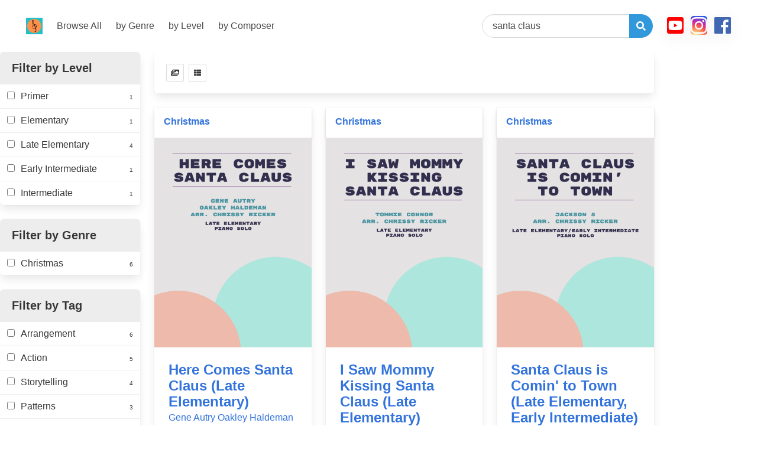

--- FILE ---
content_type: text/html; charset=utf-8
request_url: https://www.popmusicplus.com/browse/?q=santa+claus
body_size: 30556
content:


<!DOCTYPE html>
<html lang="en">

<head>
  <meta charset="utf-8">
  <meta name="viewport" content="width=device-width, initial-scale=1">
  <link rel="stylesheet" href="https://cdn.jsdelivr.net/npm/bulma@0.8.0/css/bulma.min.css">
  <link rel="stylesheet" href="http://aldi.github.io/bulma-social">
  <script defer src="https://use.fontawesome.com/releases/v5.3.1/js/all.js"></script>
  <link rel="shortcut icon" type="image/png" href="/static/images/favicon.6a3dd3808e15.ico"/>
  <script src="https://code.jquery.com/jquery-3.4.1.slim.min.js"
    integrity="sha384-J6qa4849blE2+poT4WnyKhv5vZF5SrPo0iEjwBvKU7imGFAV0wwj1yYfoRSJoZ+n" crossorigin="anonymous">
    </script>
  <!-- Global site tag (gtag.js) - Google Analytics -->
<script async src="https://www.googletagmanager.com/gtag/js?id=UA-171545782-1"></script>
<script>
  window.dataLayer = window.dataLayer || [];
  function gtag(){dataLayer.push(arguments);}
  gtag('js', new Date());

  gtag('config', 'UA-171545782-1');
</script>
  
  <!--play_icon = '<svg xmlns="http://www.w3.org/2000/svg" viewBox="0 0 512 512" width="30" style="margin-top: -4px;"><path fill="white" stroke="white" d="M256 8C119 8 8 119 8 256s111 248 248 248 248-111 248-248S393 8 256 8zm115.7 272l-176 101c-15.8 8.8-35.7-2.5-35.7-21V152c0-18.4 19.8-29.8 35.7-21l176 107c16.4 9.2 16.4 32.9 0 42z"/></svg>',
        pause_icon = '<svg xmlns="http://www.w3.org/2000/svg" viewBox="0 0 512 512" width="30" style="margin-top: -4px;"><path fill="white" stroke="white" d="M256 8C119 8 8 119 8 256s111 248 248 248 248-111 248-248S393 8 256 8zm-16 328c0 8.8-7.2 16-16 16h-48c-8.8 0-16-7.2-16-16V176c0-8.8 7.2-16 16-16h48c8.8 0 16 7.2 16 16v160zm112 0c0 8.8-7.2 16-16 16h-48c-8.8 0-16-7.2-16-16V176c0-8.8 7.2-16 16-16h48c8.8 0 16 7.2 16 16v160z"/></svg>',-->
  <title>popmusicplus - Sheet Music by Chrissy Ricker</title>
  <style>
    .instagram {
      border-radius: 5px;
      color: #fff;
      background: #d6249f;
      background: radial-gradient(circle at 30% 107%, #fdf497 0%, #fdf497 5%, #fd5949 45%, #d6249f 60%, #285AEB 90%);
      box-shadow: 0 0.2em 1em -0.125em rgba(10, 10, 10, .1), 0 0 0 1px rgba(10, 10, 10, .02);
    }

    .facebook {
      border-radius: 5px;
      color: #4267B2;
      box-shadow: 0 0.2em 1em -0.125em rgba(10, 10, 10, .1), 0 0 0 1px rgba(10, 10, 10, .02);
    }

    .youtube {
      border-radius: 5px;
      color: #FF0000;
      box-shadow: 0 0.2em 1em -0.125em rgba(10, 10, 10, .1), 0 0 0 1px rgba(10, 10, 10, .02);
    }

    a.hot-links {
      padding-bottom: .1em;
      border-bottom: 0.1em dashed white;
    }

    a.hot-links:hover {
      color: #3273dc;
      border-bottom: 0.1em dashed hotpink;
      padding-bottom: .1em;
    }

    .number-circle {
      /* width: 10px; */
      line-height: 10px;
      border-radius: 50%;
      text-align: center;
      font-size: 10px;
      /*border: 2px solid #666;*/
    }

    button.search-box {
      border-bottom-right-radius: 290486px;
      border-top-right-radius: 290486px;

    }

    button.search-box:hover {
      border-color: #3273dc;
      box-shadow: 0 0 0 0.125em rgba(50, 115, 220, .25);
    }

    button.search-box:active {
      border-color: #3273dc;
      box-shadow: 0 0 0 0.125em rgba(50, 115, 220, .25);
    }
  </style>
</head>

<body>
  <!-- navbar ------------------------------------------------------------------------>
  <nav id="navbar" class="navbar is-transparent is-spaced">
    <div class="navbar-brand">
      <a class="navbar-item " href="/">
        <img src="/static/images/header-logo-sm.177c0ade53c0.png"
          alt="popmusicplus: original piano music and arrangements for all levels.">
      </a>
      <a role="button" class="navbar-burger burger" data-target="siteNavBar">
        <span></span>
        <span></span>
        <span></span>
      </a>
    </div>

    <div id="siteNavBar" class="navbar-menu">
      <div class="navbar-start">
        <a class="navbar-item" href="/browse/">
          Browse All
        </a>
  
        <a class="navbar-item" href="/browse/by/all-genres/">
          by Genre
        </a>
  
        <a class="navbar-item" href="/browse/by/all-levels/">
          by Level
        </a>
  
        <a class="navbar-item" href="/browse/by/all-comp/">
          by Composer
        </a>
        <!-- <div class="navbar-item has-dropdown is-hoverable">
          <a class="navbar-link">
            by Tags
          </a>
  
          <div class="navbar-dropdown">
            <a class="navbar-item">
              About
            </a>
            <a class="navbar-item">
              Jobs
            </a>
            <a class="navbar-item">
              Contact
            </a>
            <hr class="navbar-divider">
            <a class="navbar-item">
              Report an issue
            </a>
          </div>
        </div> -->

      </div>
      <div class="navbar-end">
        <div class="navbar-item is-hidden-mobile is-hidden-tablet-only">
          <form action="/browse/" method="get">

            <div class="field has-addons search-box">
              <div class="control has-icons-right">
                <input class="input navbar-item is-rounded is-expanded" name="q" type="text"
                  value="santa claus" placeholder="Search for music...">
              </div>

              <div class="control">
                <button class="button is-info search-box">
                  <span class="icon is-right" onclick="this.submit()">
                    <i class="fas fa-search"></i>
                  </span>
                </button>

              </div>

            </div>
          </form>
        </div>
        

        <div class="navbar-item is-hidden-desktop">
          <article class="panel is-primary">
            <p class="panel-heading">
              Browse
            </p>
            <a class="panel-block is-active" href="/browse/by/tag/Original">
              <span class="panel-icon">
                <i class="fas fa-music" aria-hidden="true"></i>
              </span>
              Chrissy Ricker Originals
            </a>
            <a class="panel-block" href="/browse/by/genre/Pop%20&amp;%20Rock">
              <span class="panel-icon">
                <i class="fas fa-compact-disc" aria-hidden="true"></i>
              </span>
              Rock & Pop Hits
            </a>
            <a class="panel-block" href="/browse/by/genre/Video%20Game">
              <span class="panel-icon">
                <i class="fas fa-gamepad" aria-hidden="true"></i>
              </span>
              Video Game Favorites
            </a>
            <a class="panel-block" href="/browse/by/genre/Film%20&amp;%20TV">
              <span class="panel-icon">
                <i class="fas fa-tv" aria-hidden="true"></i>
              </span>
              TV/Film Arrangements
            </a>
            <a class="panel-block" href="/browse/">
              <span class="panel-icon">
                <i class="fas fa-arrow-alt-circle-down" aria-hidden="true"></i>
              </span>
              and much more!
            </a>
          </article>
        </div>
        
        <div class="navbar-item">
          <nav class="level is-mobile">
            <p class="level-item has-text-centered">
              <a target="_blank" href="https://www.youtube.com/channel/UCfmPjmKWqkbpZnxCUalRiTA"><i
                  class="fab fa-2x fa-youtube-square youtube"></i></a>
            </p>
            <p class="level-item has-text-centered">
              <a target="_blank" href="https://www.instagram.com/chrissyrickermusic/"><i
                  class="fab fa-2x fa-instagram instagram"></i></a>
            </p>
            <p class="level-item has-text-centered">
              <a target="_blank"
                href="https://www.facebook.com/pages/category/Education/Chrissy-Ricker-Music-1518615861717995/"> <i
                  class="fab fa-2x fa-facebook facebook"></i></a>
            </p>
          </nav>



        </div>

      </div>
    </div>
  </nav>
  <div class="container is-hidden-desktop notification">
    <!-- New stuff -->

    <form action="/browse/" method="get">

      <div class="field has-addons search-box" style="justify-content:center;min-width:400px">
        <div class="control has-icons-right">
          <input class="input navbar-item is-rounded is-large is-expanded" name="q" type="text"
            placeholder="Search for music...">
        </div>

        <div class="control">
          <button class="button is-info is-large search-box">
            <span class="icon is-right" onclick="this.submit()">
              <i class="fas fa-search"></i>
            </span>
          </button>

        </div>

      </div>
    </form>

    <!-- end of new stuff -->
    <!-- <input class="input is-rounded is-expanded" type="text" placeholder="Search for music..."> -->
  </div>

  
<form action="/browse/?q=santa+claus" method="get" onchange="submit()">
  <input type="hidden" name="q" value="santa claus">
  <div class="columns">
    <div class="column is-one-fifth">
      <div class="panel">
        <p class="panel-heading is-small">Filter by Level</p>
        
        <label class="panel-block">
          <div class="container has-text-left">            
            <input type="checkbox" name="filter_levels" value="0"
              >Primer
          </div>
          <div class="container has-text-right">
            <span class="number-circle">1</span>
          </div>
        </label>
        
        <label class="panel-block">
          <div class="container has-text-left">            
            <input type="checkbox" name="filter_levels" value="1"
              >Elementary
          </div>
          <div class="container has-text-right">
            <span class="number-circle">1</span>
          </div>
        </label>
        
        <label class="panel-block">
          <div class="container has-text-left">            
            <input type="checkbox" name="filter_levels" value="2"
              >Late Elementary
          </div>
          <div class="container has-text-right">
            <span class="number-circle">4</span>
          </div>
        </label>
        
        <label class="panel-block">
          <div class="container has-text-left">            
            <input type="checkbox" name="filter_levels" value="3"
              >Early Intermediate
          </div>
          <div class="container has-text-right">
            <span class="number-circle">1</span>
          </div>
        </label>
        
        <label class="panel-block">
          <div class="container has-text-left">            
            <input type="checkbox" name="filter_levels" value="4"
              >Intermediate
          </div>
          <div class="container has-text-right">
            <span class="number-circle">1</span>
          </div>
        </label>
        
      </div>
      <div class="panel">
        <p class="panel-heading is-small">Filter by Genre</p>
        
        <label class="panel-block">
          <div class="container has-text-left">
            <input type="checkbox" name="filter_genres" value="1"
              >Christmas
          </div>
          <div class="container has-text-right">
            <span class="number-circle">6</span>
          </div>
        </label>
        
      </div>
      <div class="panel">
        <p class="panel-heading is-small">Filter by Tag</p>
        
        <label class="panel-block">
          <div class="container has-text-left">
            <input type="checkbox" name="filter_tags" value="8"
              >Arrangement
          </div>
          <div class="container has-text-right">
            <span class="number-circle">6</span>
          </div>
        </label>
        
        <label class="panel-block">
          <div class="container has-text-left">
            <input type="checkbox" name="filter_tags" value="1"
              >Action
          </div>
          <div class="container has-text-right">
            <span class="number-circle">5</span>
          </div>
        </label>
        
        <label class="panel-block">
          <div class="container has-text-left">
            <input type="checkbox" name="filter_tags" value="5"
              >Storytelling
          </div>
          <div class="container has-text-right">
            <span class="number-circle">4</span>
          </div>
        </label>
        
        <label class="panel-block">
          <div class="container has-text-left">
            <input type="checkbox" name="filter_tags" value="6"
              >Patterns
          </div>
          <div class="container has-text-right">
            <span class="number-circle">3</span>
          </div>
        </label>
        
        <label class="panel-block">
          <div class="container has-text-left">
            <input type="checkbox" name="filter_tags" value="2"
              >Ensemble
          </div>
          <div class="container has-text-right">
            <span class="number-circle">1</span>
          </div>
        </label>
                
      </div>
      <a class="button is-link " href="?q=">Clear all filters</a>
    </div>

    <div class="column is-two-thirds">
      
      <div class="box">
        <div class="level">
          <div class="level-left">
            <p style="text-align:right" class="buttons">
              <a class="button  is-small"
                title="Covers View" href="/browse/?q=santa+claus&amp;view=covers">
                <span class="icon is-medium">
                  <!--<i class="fas fa-th"></i>-->
                  <i class="fas fa-images"></i>
                </span>
              </a>
              <a class="button  is-small"
                title="List View" href="/browse/?q=santa+claus&amp;view=list">
                <span class="icon is-small">
                  <i class="fas fa-th-list"></i>
                </span>
              </a>
          </div>
          </p>
          <div class="level-right">
            
          </div>
        </div>
      </div>
      
      

<div class="columns">

<div class="column is-one-third">
    <div class="card">
    <div class="card-header">
        <div class="card-header-title">
            
            <a class="hot-links"
                href="/browse/by/genre/Christmas">Christmas</a>
            
        </div>
    </div>
    <div class="card-image">
        <figure class="image is-3by4">
            <a href="/browse/2454/">
                <img src="https://media.popmusicplus.com/media/browse/static/images/samples/2454-here-comes-santa-claus-cover_f1x2pkwg.png"
                    alt="Here Comes Santa Claus by Gene Autry, Oakley Haldeman"></a>
        </figure>
    </div>
    <div class="card-content">
        <div class="content">

            <p class="title is-4"><a class="hot-links"
                    href="/browse/2454/">Here Comes Santa Claus (Late Elementary)</a></p>
            <p class="subtitle is-6">
                
                <a class="hot-links" href="/browse/by/comp/Gene%20Autry">Gene Autry</a>
                
                <a class="hot-links" href="/browse/by/comp/Oakley%20Haldeman">Oakley Haldeman</a>
                
            </p>
        </div>
        <div class="content">
            An easy piano arrangement of the classic Christmas song, including lyrics.
            
            <a class="hot-links" href="/browse/by/tag/Action">#Action</a>
            
            <a class="hot-links" href="/browse/by/tag/Arrangement">#Arrangement</a>
            
        </div>
        
    </div>
    <footer class="card-footer">
        <a class="card-footer-item" href="/browse/2454/">Details</a>
        
        <p class="card-footer-item">
<audio id="sound2454">	
	<source src="https://media.popmusicplus.com/media/browse/static/audio/samples/20210827072702-here-comes-santa-claus.mp3" type="audio/mp3" />
</audio>
<span class="button play" id="2454">
	<i class="fas fa-play"></i>
</span>


</p>        
        
      </footer>
</div>
</div>


<div class="column is-one-third">
    <div class="card">
    <div class="card-header">
        <div class="card-header-title">
            
            <a class="hot-links"
                href="/browse/by/genre/Christmas">Christmas</a>
            
        </div>
    </div>
    <div class="card-image">
        <figure class="image is-3by4">
            <a href="/browse/2455/">
                <img src="https://media.popmusicplus.com/media/browse/static/images/samples/2455-i-saw-mommy-kissing-santa-claus-cover_jktwmie1.png"
                    alt="I Saw Mommy Kissing Santa Claus by Tommie Connor"></a>
        </figure>
    </div>
    <div class="card-content">
        <div class="content">

            <p class="title is-4"><a class="hot-links"
                    href="/browse/2455/">I Saw Mommy Kissing Santa Claus (Late Elementary)</a></p>
            <p class="subtitle is-6">
                
                <a class="hot-links" href="/browse/by/comp/Tommie%20Connor">Tommie Connor</a>
                
            </p>
        </div>
        <div class="content">
            An easy piano arrangement of the classic Christmas song, including lyrics!
            
            <a class="hot-links" href="/browse/by/tag/Storytelling">#Storytelling</a>
            
            <a class="hot-links" href="/browse/by/tag/Arrangement">#Arrangement</a>
            
        </div>
        
    </div>
    <footer class="card-footer">
        <a class="card-footer-item" href="/browse/2455/">Details</a>
        
        <p class="card-footer-item">
<audio id="sound2455">	
	<source src="https://media.popmusicplus.com/media/browse/static/audio/samples/20210902153852-i-saw-mommy-kissing-santa-claus.mp3" type="audio/mp3" />
</audio>
<span class="button play" id="2455">
	<i class="fas fa-play"></i>
</span>


</p>        
        
      </footer>
</div>
</div>


<div class="column is-one-third">
    <div class="card">
    <div class="card-header">
        <div class="card-header-title">
            
            <a class="hot-links"
                href="/browse/by/genre/Christmas">Christmas</a>
            
        </div>
    </div>
    <div class="card-image">
        <figure class="image is-3by4">
            <a href="/browse/1814/">
                <img src="https://media.popmusicplus.com/media/browse/static/images/samples/1814-santa-claus-is-comin-to-town-cover_033nbimg.png"
                    alt="Santa Claus is Comin&#x27; to Town by Jackson 5"></a>
        </figure>
    </div>
    <div class="card-content">
        <div class="content">

            <p class="title is-4"><a class="hot-links"
                    href="/browse/1814/">Santa Claus is Comin&#x27; to Town (Late Elementary, Early Intermediate)</a></p>
            <p class="subtitle is-6">
                
                <a class="hot-links" href="/browse/by/comp/Jackson%205">Jackson 5</a>
                
            </p>
        </div>
        <div class="content">
            An easy piano arrangement of the Christmas classic, as performed by the Jackson 5.
            
            <a class="hot-links" href="/browse/by/tag/Action">#Action</a>
            
            <a class="hot-links" href="/browse/by/tag/Storytelling">#Storytelling</a>
            
            <a class="hot-links" href="/browse/by/tag/Patterns">#Patterns</a>
            
            <a class="hot-links" href="/browse/by/tag/Arrangement">#Arrangement</a>
            
        </div>
        
    </div>
    <footer class="card-footer">
        <a class="card-footer-item" href="/browse/1814/">Details</a>
        
        <p class="card-footer-item">
<audio id="sound1814">	
	<source src="https://media.popmusicplus.com/media/browse/static/audio/samples/1814-santa-claus-is-comin-to-town.mp3" type="audio/mp3" />
</audio>
<span class="button play" id="1814">
	<i class="fas fa-play"></i>
</span>


</p>        
        
      </footer>
</div>
</div>

    </div><div class="columns">


<div class="column is-one-third">
    <div class="card">
    <div class="card-header">
        <div class="card-header-title">
            
            <a class="hot-links"
                href="/browse/by/genre/Christmas">Christmas</a>
            
        </div>
    </div>
    <div class="card-image">
        <figure class="image is-3by4">
            <a href="/browse/1996/">
                <img src="https://media.popmusicplus.com/media/browse/static/images/samples/1996-santa-claus-is-comin-to-town-cover_2rwnwl7t.png"
                    alt="Santa Claus is Comin&#x27; to Town by Jackson 5"></a>
        </figure>
    </div>
    <div class="card-content">
        <div class="content">

            <p class="title is-4"><a class="hot-links"
                    href="/browse/1996/">Santa Claus is Comin&#x27; to Town (Intermediate)</a></p>
            <p class="subtitle is-6">
                
                <a class="hot-links" href="/browse/by/comp/Jackson%205">Jackson 5</a>
                
            </p>
        </div>
        <div class="content">
            An intermediate arrangement of the rock 'n roll Christmas classic, as performed by the Jackson 5.
            
            <a class="hot-links" href="/browse/by/tag/Action">#Action</a>
            
            <a class="hot-links" href="/browse/by/tag/Storytelling">#Storytelling</a>
            
            <a class="hot-links" href="/browse/by/tag/Patterns">#Patterns</a>
            
            <a class="hot-links" href="/browse/by/tag/Arrangement">#Arrangement</a>
            
        </div>
        
    </div>
    <footer class="card-footer">
        <a class="card-footer-item" href="/browse/1996/">Details</a>
        
        <p class="card-footer-item">
<audio id="sound1996">	
	<source src="https://media.popmusicplus.com/media/browse/static/audio/samples/20200721154230-santa-claus-is-comin-to-town.mp3" type="audio/mp3" />
</audio>
<span class="button play" id="1996">
	<i class="fas fa-play"></i>
</span>


</p>        
        
      </footer>
</div>
</div>


<div class="column is-one-third">
    <div class="card">
    <div class="card-header">
        <div class="card-header-title">
            
            <a class="hot-links"
                href="/browse/by/genre/Christmas">Christmas</a>
            
        </div>
    </div>
    <div class="card-image">
        <figure class="image is-3by4">
            <a href="/browse/2832/">
                <img src="https://media.popmusicplus.com/media/browse/static/images/samples/2832-santa-claus-is-comin-to-town-cover_vxm6uc6a.png"
                    alt="Santa Claus is Comin&#x27; to Town by Jackson 5"></a>
        </figure>
    </div>
    <div class="card-content">
        <div class="content">

            <p class="title is-4"><a class="hot-links"
                    href="/browse/2832/">Santa Claus is Comin&#x27; to Town (Elementary, Late Elementary)</a></p>
            <p class="subtitle is-6">
                
                <a class="hot-links" href="/browse/by/comp/Jackson%205">Jackson 5</a>
                
            </p>
        </div>
        <div class="content">
            An elementary arrangement of the classic Christmas song, including lyrics!
            
            <a class="hot-links" href="/browse/by/tag/Action">#Action</a>
            
            <a class="hot-links" href="/browse/by/tag/Patterns">#Patterns</a>
            
            <a class="hot-links" href="/browse/by/tag/Arrangement">#Arrangement</a>
            
        </div>
        
    </div>
    <footer class="card-footer">
        <a class="card-footer-item" href="/browse/2832/">Details</a>
        
        <p class="card-footer-item">
<audio id="sound2832">	
	<source src="https://media.popmusicplus.com/media/browse/static/audio/samples/20221115163221-santa-claus-is-comin-to-town.mp3" type="audio/mp3" />
</audio>
<span class="button play" id="2832">
	<i class="fas fa-play"></i>
</span>


</p>        
        
      </footer>
</div>
</div>


<div class="column is-one-third">
    <div class="card">
    <div class="card-header">
        <div class="card-header-title">
            
            <a class="hot-links"
                href="/browse/by/genre/Christmas">Christmas</a>
            
        </div>
    </div>
    <div class="card-image">
        <figure class="image is-3by4">
            <a href="/browse/7929/">
                <img src="https://media.popmusicplus.com/media/browse/static/images/samples/7929-santa-claus-is-comin-to-town-cover_o7o6a9ex.png"
                    alt="Santa Claus is Comin&#x27; to Town by Haven Gillespie, J. Fred Coots"></a>
        </figure>
    </div>
    <div class="card-content">
        <div class="content">

            <p class="title is-4"><a class="hot-links"
                    href="/browse/7929/">Santa Claus is Comin&#x27; to Town (Primer)</a></p>
            <p class="subtitle is-6">
                
                <a class="hot-links" href="/browse/by/comp/Haven%20Gillespie">Haven Gillespie</a>
                
                <a class="hot-links" href="/browse/by/comp/J.%20Fred%20Coots">J. Fred Coots</a>
                
            </p>
        </div>
        <div class="content">
            A primer piano arrangement of the classic Christmas song, with a teacher duet part for a fuller sound. Includes lyrics!
            
            <a class="hot-links" href="/browse/by/tag/Action">#Action</a>
            
            <a class="hot-links" href="/browse/by/tag/Ensemble">#Ensemble</a>
            
            <a class="hot-links" href="/browse/by/tag/Storytelling">#Storytelling</a>
            
            <a class="hot-links" href="/browse/by/tag/Arrangement">#Arrangement</a>
            
        </div>
        
    </div>
    <footer class="card-footer">
        <a class="card-footer-item" href="/browse/7929/">Details</a>
        
        <p class="card-footer-item">
<audio id="sound7929">	
	<source src="https://media.popmusicplus.com/media/browse/static/audio/samples/20251113151756-santa-claus-is-comin-to-town.mp3" type="audio/mp3" />
</audio>
<span class="button play" id="7929">
	<i class="fas fa-play"></i>
</span>


</p>        
        
      </footer>
</div>
</div>

    </div>



      

      
    </div>
  </div>
  </div>
</form>



  <footer class="footer">
    <div class="columns">
      <div class="column">
        <aside class="menu">
          <p class="menu-label">Browse</p>
          <ul class="menu-list">
            <li><a class="link is-info" href="/browse/by/all-genres/">All Genres</a></li>
            <li><a class="link is-info" href="/browse/by/all-tags/">All Tags</a></li>
            <li><a class="link is-info" href="/browse/by/all-coll/">All Collections</a></li>
            <li><a class="link is-info" href="/browse/by/all-comp/">All Composers</a></li>
            <li><a class="link is-info" href="/browse/by/all-instr/">All Instrumentations</a></li>            
            <li><a class="link is-info" href="/browse/by/all-props/">All Movie/TV/Video Game Properties</a>
            </li>
          </ul>
        </aside>
      </div>
      <div class="column">
        <aside class="menu">
          <p class="menu-label">Genres</p>
          <ul class="menu-list">
            <li><a href="/browse/by/genre/Pop%20&amp;%20Rock">Pop & Rock</a></li>
            <li><a href="/browse/by/genre/Classics">Classics</a></li>
            <li><a href="/browse/by/genre/Video%20Game">Video Game</a></li>
            <li><a href="/browse/by/genre/Anime">Anime</a></li>
            <li><a href="/browse/by/genre/Film%20&amp;%20TV">Film & TV</a></li>
            <li><a href="/browse/by/genre/Jazz">Jazz</a></li>
            <li><a href="/browse/by/all-genres/">And much more...</a></li>
          </ul>
        </aside>
      </div>
      <div class="column">
        <aside class="menu">
          <p class="menu-label">More Information</p>
          <ul class="menu-list">
            <li><a href="/about.html">About Popmusicplus</a></li>
            <li><a href="https://www.chrissyricker.com/contact.html">Contact Us</a></li>
            <li><a href="/browse/by/medium/5">Free Music!</a></li>
            <li><a href="https://www.chrissyricker.com/free-stuff.html" target="_blank">Free Teacher Resources</a></li>
            <li><a href="https://www.chrissyricker.com/blog.html">Blog</a></li>
          </ul>
        </aside>
      </div>
    </div>

    <div class="content has-text-centered">
      <p>
        <strong>Popmusicplus</strong> is a production of <a href="/about.html">Chrissy Ricker Music</a>,
        Copyright 2022. All Rights Reserved.
      </p>
    </div>
  </footer>

  <script type="text/javascript">
    document.addEventListener('DOMContentLoaded', () => {

      // Get all "navbar-burger" elements
      const $navbarBurgers = Array.prototype.slice.call(document.querySelectorAll('.navbar-burger'), 0);

      // Check if there are any navbar burgers
      if ($navbarBurgers.length > 0) {

        // Add a click event on each of them
        $navbarBurgers.forEach(el => {
          el.addEventListener('click', () => {

            // Get the target from the "data-target" attribute
            const target = el.dataset.target;
            const $target = document.getElementById(target);

            // Toggle the "is-active" class on both the "navbar-burger" and the "navbar-menu"
            el.classList.toggle('is-active');
            $target.classList.toggle('is-active');

          });
        });
      }

    });
  </script>
  
<script>
    $('.play').click(
        function () {
            // starting audio
            var audioID = "sound" + $(this).attr('id');

            $('.active').html('<i class="fas fa-play"></i>');
            $(this).toggleClass('active');
            if ($(this).hasClass("active")) {
                $(".pause").removeClass("pause");
                $(".active").removeClass("active");
                $(this).addClass("active pause");
                $("#" + audioID).trigger("play");
                $(this).html('<i class="fas fa-pause"></i>');
            } else {
                $(this).removeClass('pause');
                $(this).addClass('play');
                $("#" + audioID).trigger('pause');
                $(this).html('<i class="fas fa-play"></i>');
            }
        }
    );

    window.addEventListener("play", function (evt) {
        if (window.$_currentlyPlaying && window.$_currentlyPlaying != evt.target) {
            window.$_currentlyPlaying.pause();
        }
        window.$_currentlyPlaying = evt.target;
    }, true);
</script>

</body>

</html>

